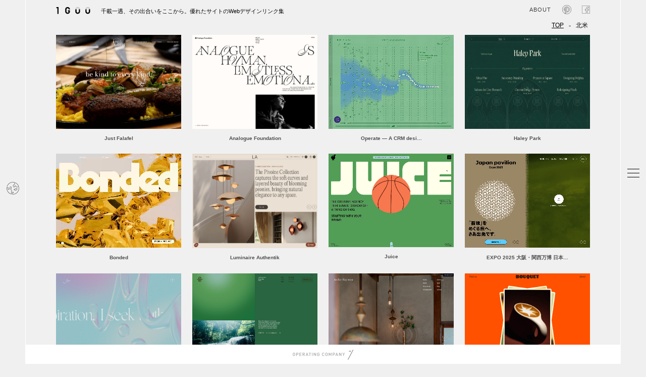

--- FILE ---
content_type: text/html; charset=UTF-8
request_url: https://1guu.jp/category/language/north-america/
body_size: 15468
content:
<!doctype html><html><head>  <script>(function(w,d,s,l,i){w[l]=w[l]||[];w[l].push({'gtm.start':
new Date().getTime(),event:'gtm.js'});var f=d.getElementsByTagName(s)[0],
j=d.createElement(s),dl=l!='dataLayer'?'&l='+l:'';j.async=true;j.src=
'https://www.googletagmanager.com/gtm.js?id='+i+dl;f.parentNode.insertBefore(j,f);
})(window,document,'script','dataLayer','GTM-MQNDQVKK');</script> <meta http-equiv="Content-Type" content="text/html; charset=UTF-8" /><meta name="keywords" content="webデザインギャラリー,webデザインアーカイブ,webデザインリンク集,webデザインブックマーク,webデザイン,Web DESIGN Showcase ,参考サイト,デザイン参考,海外デザイン" /><meta name="description" content="クオリティの高いWebデザインを集めたWebデザイナーのためのギャラリー・サイトリンク集です。サムネで動きも参考にできるので、目的のwebデザインがいち早く見つかります。国別からの検索も参考ください。" /><meta http-equiv="Content-Style-Type" content="text/css" /><meta http-equiv="Content-script-type" content="text/javascript" /><meta name="viewport" content="width=device-width,initial-scale=1.0,minimum-scale=1.0"><link rel="shortcut icon" href="/favicon.ico"><meta property="og:title" content="webデザイナーのためのギャラリー・サイトリンク集 / 1GUU" /><meta property="og:type" content="website" /><meta property="og:url" content="https://1guu.jp/" /><meta property="og:image" content="https://1guu.jp/ogp.jpg" /><meta property="og:site_name" content="1GUU" /><meta property="og:description" content="クオリティの高いWebデザインを集めたWebデザイナーのためのギャラリー・サイトリンク集です。サムネで動きも参考にできるので、目的のwebデザインがいち早く見つかります。国別からの検索も参考ください。" /><meta property="fb:app_id" content="268799450580162" /><meta name="twitter:card" content="summarylargeimage" /><style>img:is([sizes="auto" i], [sizes^="auto," i]) { contain-intrinsic-size: 3000px 1500px }</style><title>北米 | 1GUU</title><meta name="robots" content="max-image-preview:large" /><meta name="google-site-verification" content="27GQXQnXROMFZilc2fncKu9o6Wf-ZPJV6Z3ih05a_hQ" /><link rel="canonical" href="https://1guu.jp/category/language/north-america/" /><link rel="next" href="https://1guu.jp/category/language/north-america/page/2/" /><meta name="generator" content="All in One SEO (AIOSEO) 4.8.0" /> <script type="application/ld+json" class="aioseo-schema">{"@context":"https:\/\/schema.org","@graph":[{"@type":"BreadcrumbList","@id":"https:\/\/1guu.jp\/category\/language\/north-america\/#breadcrumblist","itemListElement":[{"@type":"ListItem","@id":"https:\/\/1guu.jp\/#listItem","position":1,"name":"\u5bb6","item":"https:\/\/1guu.jp\/","nextItem":{"@type":"ListItem","@id":"https:\/\/1guu.jp\/category\/language\/#listItem","name":"LANGUAGE"}},{"@type":"ListItem","@id":"https:\/\/1guu.jp\/category\/language\/#listItem","position":2,"name":"LANGUAGE","item":"https:\/\/1guu.jp\/category\/language\/","nextItem":{"@type":"ListItem","@id":"https:\/\/1guu.jp\/category\/language\/north-america\/#listItem","name":"\u5317\u7c73"},"previousItem":{"@type":"ListItem","@id":"https:\/\/1guu.jp\/#listItem","name":"\u5bb6"}},{"@type":"ListItem","@id":"https:\/\/1guu.jp\/category\/language\/north-america\/#listItem","position":3,"name":"\u5317\u7c73","previousItem":{"@type":"ListItem","@id":"https:\/\/1guu.jp\/category\/language\/#listItem","name":"LANGUAGE"}}]},{"@type":"CollectionPage","@id":"https:\/\/1guu.jp\/category\/language\/north-america\/#collectionpage","url":"https:\/\/1guu.jp\/category\/language\/north-america\/","name":"\u5317\u7c73 | 1GUU","inLanguage":"ja","isPartOf":{"@id":"https:\/\/1guu.jp\/#website"},"breadcrumb":{"@id":"https:\/\/1guu.jp\/category\/language\/north-america\/#breadcrumblist"}},{"@type":"Organization","@id":"https:\/\/1guu.jp\/#organization","name":"1GUU","description":"\u30af\u30aa\u30ea\u30c6\u30a3\u306e\u9ad8\u3044Web\u30c7\u30b6\u30a4\u30f3\u3092\u96c6\u3081\u305fWeb\u30c7\u30b6\u30a4\u30ca\u30fc\u306e\u305f\u3081\u306e\u30ae\u30e3\u30e9\u30ea\u30fc\u30fb\u30b5\u30a4\u30c8\u30ea\u30f3\u30af\u96c6\u3067\u3059\u3002\u30b5\u30e0\u30cd\u3067\u52d5\u304d\u3082\u53c2\u8003\u306b\u3067\u304d\u308b\u306e\u3067\u3001\u76ee\u7684\u306eweb\u30c7\u30b6\u30a4\u30f3\u304c\u3044\u3061\u65e9\u304f\u898b\u3064\u304b\u308a\u307e\u3059\u3002\u56fd\u5225\u304b\u3089\u306e\u691c\u7d22\u3082\u53c2\u8003\u304f\u3060\u3055\u3044\u3002","url":"https:\/\/1guu.jp\/","sameAs":["https:\/\/www.facebook.com\/1guu.jp\/"]},{"@type":"WebSite","@id":"https:\/\/1guu.jp\/#website","url":"https:\/\/1guu.jp\/","name":"1GUU","description":"\u30af\u30aa\u30ea\u30c6\u30a3\u306e\u9ad8\u3044Web\u30c7\u30b6\u30a4\u30f3\u3092\u96c6\u3081\u305fWeb\u30c7\u30b6\u30a4\u30ca\u30fc\u306e\u305f\u3081\u306e\u30ae\u30e3\u30e9\u30ea\u30fc\u30fb\u30b5\u30a4\u30c8\u30ea\u30f3\u30af\u96c6\u3067\u3059\u3002\u30b5\u30e0\u30cd\u3067\u52d5\u304d\u3082\u53c2\u8003\u306b\u3067\u304d\u308b\u306e\u3067\u3001\u76ee\u7684\u306eweb\u30c7\u30b6\u30a4\u30f3\u304c\u3044\u3061\u65e9\u304f\u898b\u3064\u304b\u308a\u307e\u3059\u3002\u56fd\u5225\u304b\u3089\u306e\u691c\u7d22\u3082\u53c2\u8003\u304f\u3060\u3055\u3044\u3002","inLanguage":"ja","publisher":{"@id":"https:\/\/1guu.jp\/#organization"}}]}</script> <link rel='dns-prefetch' href='//stats.wp.com' /><link rel="alternate" type="application/rss+xml" title="1GUU &raquo; 北米 カテゴリーのフィード" href="https://1guu.jp/category/language/north-america/feed/" /> <script type="text/javascript">window._wpemojiSettings = {"baseUrl":"https:\/\/s.w.org\/images\/core\/emoji\/15.0.3\/72x72\/","ext":".png","svgUrl":"https:\/\/s.w.org\/images\/core\/emoji\/15.0.3\/svg\/","svgExt":".svg","source":{"concatemoji":"https:\/\/1guu.jp\/wp-includes\/js\/wp-emoji-release.min.js"}};
/*! This file is auto-generated */
!function(i,n){var o,s,e;function c(e){try{var t={supportTests:e,timestamp:(new Date).valueOf()};sessionStorage.setItem(o,JSON.stringify(t))}catch(e){}}function p(e,t,n){e.clearRect(0,0,e.canvas.width,e.canvas.height),e.fillText(t,0,0);var t=new Uint32Array(e.getImageData(0,0,e.canvas.width,e.canvas.height).data),r=(e.clearRect(0,0,e.canvas.width,e.canvas.height),e.fillText(n,0,0),new Uint32Array(e.getImageData(0,0,e.canvas.width,e.canvas.height).data));return t.every(function(e,t){return e===r[t]})}function u(e,t,n){switch(t){case"flag":return n(e,"\ud83c\udff3\ufe0f\u200d\u26a7\ufe0f","\ud83c\udff3\ufe0f\u200b\u26a7\ufe0f")?!1:!n(e,"\ud83c\uddfa\ud83c\uddf3","\ud83c\uddfa\u200b\ud83c\uddf3")&&!n(e,"\ud83c\udff4\udb40\udc67\udb40\udc62\udb40\udc65\udb40\udc6e\udb40\udc67\udb40\udc7f","\ud83c\udff4\u200b\udb40\udc67\u200b\udb40\udc62\u200b\udb40\udc65\u200b\udb40\udc6e\u200b\udb40\udc67\u200b\udb40\udc7f");case"emoji":return!n(e,"\ud83d\udc26\u200d\u2b1b","\ud83d\udc26\u200b\u2b1b")}return!1}function f(e,t,n){var r="undefined"!=typeof WorkerGlobalScope&&self instanceof WorkerGlobalScope?new OffscreenCanvas(300,150):i.createElement("canvas"),a=r.getContext("2d",{willReadFrequently:!0}),o=(a.textBaseline="top",a.font="600 32px Arial",{});return e.forEach(function(e){o[e]=t(a,e,n)}),o}function t(e){var t=i.createElement("script");t.src=e,t.defer=!0,i.head.appendChild(t)}"undefined"!=typeof Promise&&(o="wpEmojiSettingsSupports",s=["flag","emoji"],n.supports={everything:!0,everythingExceptFlag:!0},e=new Promise(function(e){i.addEventListener("DOMContentLoaded",e,{once:!0})}),new Promise(function(t){var n=function(){try{var e=JSON.parse(sessionStorage.getItem(o));if("object"==typeof e&&"number"==typeof e.timestamp&&(new Date).valueOf()<e.timestamp+604800&&"object"==typeof e.supportTests)return e.supportTests}catch(e){}return null}();if(!n){if("undefined"!=typeof Worker&&"undefined"!=typeof OffscreenCanvas&&"undefined"!=typeof URL&&URL.createObjectURL&&"undefined"!=typeof Blob)try{var e="postMessage("+f.toString()+"("+[JSON.stringify(s),u.toString(),p.toString()].join(",")+"));",r=new Blob([e],{type:"text/javascript"}),a=new Worker(URL.createObjectURL(r),{name:"wpTestEmojiSupports"});return void(a.onmessage=function(e){c(n=e.data),a.terminate(),t(n)})}catch(e){}c(n=f(s,u,p))}t(n)}).then(function(e){for(var t in e)n.supports[t]=e[t],n.supports.everything=n.supports.everything&&n.supports[t],"flag"!==t&&(n.supports.everythingExceptFlag=n.supports.everythingExceptFlag&&n.supports[t]);n.supports.everythingExceptFlag=n.supports.everythingExceptFlag&&!n.supports.flag,n.DOMReady=!1,n.readyCallback=function(){n.DOMReady=!0}}).then(function(){return e}).then(function(){var e;n.supports.everything||(n.readyCallback(),(e=n.source||{}).concatemoji?t(e.concatemoji):e.wpemoji&&e.twemoji&&(t(e.twemoji),t(e.wpemoji)))}))}((window,document),window._wpemojiSettings);</script> <style id='wp-emoji-styles-inline-css' type='text/css'>img.wp-smiley, img.emoji {
		display: inline !important;
		border: none !important;
		box-shadow: none !important;
		height: 1em !important;
		width: 1em !important;
		margin: 0 0.07em !important;
		vertical-align: -0.1em !important;
		background: none !important;
		padding: 0 !important;
	}</style><link rel='stylesheet' id='wp-block-library-css' href='https://1guu.jp/wp-includes/css/dist/block-library/style.min.css' type='text/css' media='all' /><style id='classic-theme-styles-inline-css' type='text/css'>/*! This file is auto-generated */
.wp-block-button__link{color:#fff;background-color:#32373c;border-radius:9999px;box-shadow:none;text-decoration:none;padding:calc(.667em + 2px) calc(1.333em + 2px);font-size:1.125em}.wp-block-file__button{background:#32373c;color:#fff;text-decoration:none}</style><style id='global-styles-inline-css' type='text/css'>:root{--wp--preset--aspect-ratio--square: 1;--wp--preset--aspect-ratio--4-3: 4/3;--wp--preset--aspect-ratio--3-4: 3/4;--wp--preset--aspect-ratio--3-2: 3/2;--wp--preset--aspect-ratio--2-3: 2/3;--wp--preset--aspect-ratio--16-9: 16/9;--wp--preset--aspect-ratio--9-16: 9/16;--wp--preset--color--black: #000000;--wp--preset--color--cyan-bluish-gray: #abb8c3;--wp--preset--color--white: #ffffff;--wp--preset--color--pale-pink: #f78da7;--wp--preset--color--vivid-red: #cf2e2e;--wp--preset--color--luminous-vivid-orange: #ff6900;--wp--preset--color--luminous-vivid-amber: #fcb900;--wp--preset--color--light-green-cyan: #7bdcb5;--wp--preset--color--vivid-green-cyan: #00d084;--wp--preset--color--pale-cyan-blue: #8ed1fc;--wp--preset--color--vivid-cyan-blue: #0693e3;--wp--preset--color--vivid-purple: #9b51e0;--wp--preset--gradient--vivid-cyan-blue-to-vivid-purple: linear-gradient(135deg,rgba(6,147,227,1) 0%,rgb(155,81,224) 100%);--wp--preset--gradient--light-green-cyan-to-vivid-green-cyan: linear-gradient(135deg,rgb(122,220,180) 0%,rgb(0,208,130) 100%);--wp--preset--gradient--luminous-vivid-amber-to-luminous-vivid-orange: linear-gradient(135deg,rgba(252,185,0,1) 0%,rgba(255,105,0,1) 100%);--wp--preset--gradient--luminous-vivid-orange-to-vivid-red: linear-gradient(135deg,rgba(255,105,0,1) 0%,rgb(207,46,46) 100%);--wp--preset--gradient--very-light-gray-to-cyan-bluish-gray: linear-gradient(135deg,rgb(238,238,238) 0%,rgb(169,184,195) 100%);--wp--preset--gradient--cool-to-warm-spectrum: linear-gradient(135deg,rgb(74,234,220) 0%,rgb(151,120,209) 20%,rgb(207,42,186) 40%,rgb(238,44,130) 60%,rgb(251,105,98) 80%,rgb(254,248,76) 100%);--wp--preset--gradient--blush-light-purple: linear-gradient(135deg,rgb(255,206,236) 0%,rgb(152,150,240) 100%);--wp--preset--gradient--blush-bordeaux: linear-gradient(135deg,rgb(254,205,165) 0%,rgb(254,45,45) 50%,rgb(107,0,62) 100%);--wp--preset--gradient--luminous-dusk: linear-gradient(135deg,rgb(255,203,112) 0%,rgb(199,81,192) 50%,rgb(65,88,208) 100%);--wp--preset--gradient--pale-ocean: linear-gradient(135deg,rgb(255,245,203) 0%,rgb(182,227,212) 50%,rgb(51,167,181) 100%);--wp--preset--gradient--electric-grass: linear-gradient(135deg,rgb(202,248,128) 0%,rgb(113,206,126) 100%);--wp--preset--gradient--midnight: linear-gradient(135deg,rgb(2,3,129) 0%,rgb(40,116,252) 100%);--wp--preset--font-size--small: 13px;--wp--preset--font-size--medium: 20px;--wp--preset--font-size--large: 36px;--wp--preset--font-size--x-large: 42px;--wp--preset--spacing--20: 0.44rem;--wp--preset--spacing--30: 0.67rem;--wp--preset--spacing--40: 1rem;--wp--preset--spacing--50: 1.5rem;--wp--preset--spacing--60: 2.25rem;--wp--preset--spacing--70: 3.38rem;--wp--preset--spacing--80: 5.06rem;--wp--preset--shadow--natural: 6px 6px 9px rgba(0, 0, 0, 0.2);--wp--preset--shadow--deep: 12px 12px 50px rgba(0, 0, 0, 0.4);--wp--preset--shadow--sharp: 6px 6px 0px rgba(0, 0, 0, 0.2);--wp--preset--shadow--outlined: 6px 6px 0px -3px rgba(255, 255, 255, 1), 6px 6px rgba(0, 0, 0, 1);--wp--preset--shadow--crisp: 6px 6px 0px rgba(0, 0, 0, 1);}:where(.is-layout-flex){gap: 0.5em;}:where(.is-layout-grid){gap: 0.5em;}body .is-layout-flex{display: flex;}.is-layout-flex{flex-wrap: wrap;align-items: center;}.is-layout-flex > :is(*, div){margin: 0;}body .is-layout-grid{display: grid;}.is-layout-grid > :is(*, div){margin: 0;}:where(.wp-block-columns.is-layout-flex){gap: 2em;}:where(.wp-block-columns.is-layout-grid){gap: 2em;}:where(.wp-block-post-template.is-layout-flex){gap: 1.25em;}:where(.wp-block-post-template.is-layout-grid){gap: 1.25em;}.has-black-color{color: var(--wp--preset--color--black) !important;}.has-cyan-bluish-gray-color{color: var(--wp--preset--color--cyan-bluish-gray) !important;}.has-white-color{color: var(--wp--preset--color--white) !important;}.has-pale-pink-color{color: var(--wp--preset--color--pale-pink) !important;}.has-vivid-red-color{color: var(--wp--preset--color--vivid-red) !important;}.has-luminous-vivid-orange-color{color: var(--wp--preset--color--luminous-vivid-orange) !important;}.has-luminous-vivid-amber-color{color: var(--wp--preset--color--luminous-vivid-amber) !important;}.has-light-green-cyan-color{color: var(--wp--preset--color--light-green-cyan) !important;}.has-vivid-green-cyan-color{color: var(--wp--preset--color--vivid-green-cyan) !important;}.has-pale-cyan-blue-color{color: var(--wp--preset--color--pale-cyan-blue) !important;}.has-vivid-cyan-blue-color{color: var(--wp--preset--color--vivid-cyan-blue) !important;}.has-vivid-purple-color{color: var(--wp--preset--color--vivid-purple) !important;}.has-black-background-color{background-color: var(--wp--preset--color--black) !important;}.has-cyan-bluish-gray-background-color{background-color: var(--wp--preset--color--cyan-bluish-gray) !important;}.has-white-background-color{background-color: var(--wp--preset--color--white) !important;}.has-pale-pink-background-color{background-color: var(--wp--preset--color--pale-pink) !important;}.has-vivid-red-background-color{background-color: var(--wp--preset--color--vivid-red) !important;}.has-luminous-vivid-orange-background-color{background-color: var(--wp--preset--color--luminous-vivid-orange) !important;}.has-luminous-vivid-amber-background-color{background-color: var(--wp--preset--color--luminous-vivid-amber) !important;}.has-light-green-cyan-background-color{background-color: var(--wp--preset--color--light-green-cyan) !important;}.has-vivid-green-cyan-background-color{background-color: var(--wp--preset--color--vivid-green-cyan) !important;}.has-pale-cyan-blue-background-color{background-color: var(--wp--preset--color--pale-cyan-blue) !important;}.has-vivid-cyan-blue-background-color{background-color: var(--wp--preset--color--vivid-cyan-blue) !important;}.has-vivid-purple-background-color{background-color: var(--wp--preset--color--vivid-purple) !important;}.has-black-border-color{border-color: var(--wp--preset--color--black) !important;}.has-cyan-bluish-gray-border-color{border-color: var(--wp--preset--color--cyan-bluish-gray) !important;}.has-white-border-color{border-color: var(--wp--preset--color--white) !important;}.has-pale-pink-border-color{border-color: var(--wp--preset--color--pale-pink) !important;}.has-vivid-red-border-color{border-color: var(--wp--preset--color--vivid-red) !important;}.has-luminous-vivid-orange-border-color{border-color: var(--wp--preset--color--luminous-vivid-orange) !important;}.has-luminous-vivid-amber-border-color{border-color: var(--wp--preset--color--luminous-vivid-amber) !important;}.has-light-green-cyan-border-color{border-color: var(--wp--preset--color--light-green-cyan) !important;}.has-vivid-green-cyan-border-color{border-color: var(--wp--preset--color--vivid-green-cyan) !important;}.has-pale-cyan-blue-border-color{border-color: var(--wp--preset--color--pale-cyan-blue) !important;}.has-vivid-cyan-blue-border-color{border-color: var(--wp--preset--color--vivid-cyan-blue) !important;}.has-vivid-purple-border-color{border-color: var(--wp--preset--color--vivid-purple) !important;}.has-vivid-cyan-blue-to-vivid-purple-gradient-background{background: var(--wp--preset--gradient--vivid-cyan-blue-to-vivid-purple) !important;}.has-light-green-cyan-to-vivid-green-cyan-gradient-background{background: var(--wp--preset--gradient--light-green-cyan-to-vivid-green-cyan) !important;}.has-luminous-vivid-amber-to-luminous-vivid-orange-gradient-background{background: var(--wp--preset--gradient--luminous-vivid-amber-to-luminous-vivid-orange) !important;}.has-luminous-vivid-orange-to-vivid-red-gradient-background{background: var(--wp--preset--gradient--luminous-vivid-orange-to-vivid-red) !important;}.has-very-light-gray-to-cyan-bluish-gray-gradient-background{background: var(--wp--preset--gradient--very-light-gray-to-cyan-bluish-gray) !important;}.has-cool-to-warm-spectrum-gradient-background{background: var(--wp--preset--gradient--cool-to-warm-spectrum) !important;}.has-blush-light-purple-gradient-background{background: var(--wp--preset--gradient--blush-light-purple) !important;}.has-blush-bordeaux-gradient-background{background: var(--wp--preset--gradient--blush-bordeaux) !important;}.has-luminous-dusk-gradient-background{background: var(--wp--preset--gradient--luminous-dusk) !important;}.has-pale-ocean-gradient-background{background: var(--wp--preset--gradient--pale-ocean) !important;}.has-electric-grass-gradient-background{background: var(--wp--preset--gradient--electric-grass) !important;}.has-midnight-gradient-background{background: var(--wp--preset--gradient--midnight) !important;}.has-small-font-size{font-size: var(--wp--preset--font-size--small) !important;}.has-medium-font-size{font-size: var(--wp--preset--font-size--medium) !important;}.has-large-font-size{font-size: var(--wp--preset--font-size--large) !important;}.has-x-large-font-size{font-size: var(--wp--preset--font-size--x-large) !important;}
:where(.wp-block-post-template.is-layout-flex){gap: 1.25em;}:where(.wp-block-post-template.is-layout-grid){gap: 1.25em;}
:where(.wp-block-columns.is-layout-flex){gap: 2em;}:where(.wp-block-columns.is-layout-grid){gap: 2em;}
:root :where(.wp-block-pullquote){font-size: 1.5em;line-height: 1.6;}</style> <script type="text/javascript" src="https://1guu.jp/wp-includes/js/jquery/jquery.min.js" id="jquery-core-js"></script> <script type="text/javascript" src="https://1guu.jp/wp-includes/js/jquery/jquery-migrate.min.js" id="jquery-migrate-js"></script> <link rel="https://api.w.org/" href="https://1guu.jp/wp-json/" /><link rel="alternate" title="JSON" type="application/json" href="https://1guu.jp/wp-json/wp/v2/categories/138" /><link rel="EditURI" type="application/rsd+xml" title="RSD" href="https://1guu.jp/xmlrpc.php?rsd" /><meta name="generator" content="WordPress 6.7.4" /><style>img#wpstats{display:none}</style><link rel="stylesheet" type="text/css" href="https://1guu.jp/wp-content/cache/autoptimize/css/autoptimize_single_aaa0431b0b36be4b558e0fce2e3104e2.css" media="all, projection, print" /><link rel="stylesheet" type="text/css" href="https://1guu.jp/wp-content/cache/autoptimize/css/autoptimize_single_e6189a563cecd17893deef4325b42fa7.css" media="all, projection, print" /><link rel="stylesheet" type="text/css" href="https://1guu.jp/wp-content/cache/autoptimize/css/autoptimize_single_a440d3ce98104cc28cfcc65ab6fd153a.css" media="all, projection, print" /><link rel="stylesheet" type="text/css" href="https://1guu.jp/wp-content/cache/autoptimize/css/autoptimize_single_f5c3a6b5a46324bdb5e706569662bc05.css" media="all, projection, print" /></head><body> <noscript><iframe src="https://www.googletagmanager.com/ns.html?id=GTM-MQNDQVKK"
height="0" width="0" style="display:none;visibility:hidden"></iframe></noscript><header id="header"><section class="inner cbox"><div id="headerIntro"><h1> <a href="/"> <svg id="logo-base02" version="1.1" id="レイヤー_1" xmlns="http://www.w3.org/2000/svg" xmlns:xlink="http://www.w3.org/1999/xlink" x="0px"
 y="0px" width="100%" height="100%" viewBox="0 0 288.696 64.348" xml:space="preserve"> <g> <polygon fill="#040000" points="21.603,61.674 11.493,61.674 11.493,13.951 3.159,13.951 3.159,3.847 21.603,3.847 	"/> <g> <g> <g> <path fill="#C7C8C8" d="M97.373,61.674c-10.857,0-19.692-8.833-19.692-19.691V23.538c0-10.858,8.835-19.691,19.692-19.691
 c10.855,0,19.684,8.833,19.684,19.691v18.444C117.056,52.841,108.228,61.674,97.373,61.674z M97.373,13.951
 c-5.282,0-9.582,4.294-9.582,9.587v18.444c0,5.286,4.3,9.581,9.582,9.581c5.283,0,9.578-4.295,9.578-9.581V23.538
 C106.951,18.246,102.656,13.951,97.373,13.951z"/> </g> </g> <path fill="#040000" d="M97.373,61.674c-10.857,0-19.692-8.833-19.692-19.691V23.538c0-10.858,8.835-19.691,19.692-19.691
 c10.855,0,19.684,8.833,19.684,19.691h-10.105c0-5.292-4.295-9.587-9.578-9.587c-5.282,0-9.582,4.294-9.582,9.587v18.444
 c0,5.286,4.3,9.581,9.582,9.581c5.283,0,9.578-4.295,9.578-9.581l0,0h-6.71V31.88h16.815v10.103
 C117.056,52.841,108.228,61.674,97.373,61.674z"/> </g> <g> <g> <path fill="#C7C8C8" d="M182.156,61.674c-10.858,0-19.692-8.833-19.692-19.691V23.538c0-10.858,8.834-19.691,19.692-19.691
 c10.855,0,19.685,8.833,19.685,19.691v18.444C201.84,52.841,193.011,61.674,182.156,61.674z M182.156,13.951
 c-5.285,0-9.587,4.294-9.587,9.587v18.444c0,5.286,4.302,9.581,9.587,9.581c5.282,0,9.578-4.295,9.578-9.581V23.538
 C191.734,18.246,187.438,13.951,182.156,13.951z"/> </g> <path fill="#040000" d="M182.156,61.674c-10.858,0-19.692-8.833-19.692-19.691V23.538h10.105v18.444
 c0,5.286,4.302,9.581,9.587,9.581c5.282,0,9.578-4.295,9.578-9.581V23.538h10.106v18.444
 C201.84,52.841,193.011,61.674,182.156,61.674z"/> </g> <g> <g> <path fill="#C7C8C8" d="M266.936,61.674c-10.858,0-19.694-8.833-19.694-19.691V23.538c0-10.858,8.836-19.691,19.694-19.691
 c10.855,0,19.683,8.833,19.683,19.691v18.444C286.619,52.841,277.792,61.674,266.936,61.674z M266.936,13.951
 c-5.287,0-9.587,4.294-9.587,9.587v18.444c0,5.286,4.3,9.581,9.587,9.581c5.282,0,9.577-4.295,9.577-9.581V23.538
 C276.513,18.246,272.218,13.951,266.936,13.951z"/> </g> <path fill="#040000" d="M266.936,61.674c-10.858,0-19.694-8.833-19.694-19.691V23.538h10.107v18.444
 c0,5.286,4.3,9.581,9.587,9.581c5.282,0,9.582-4.295,9.582-9.581V23.538h10.105v18.444
 C286.624,52.841,277.794,61.674,266.936,61.674z"/> </g> </g> </svg> </a> <span>千載一遇、その出合いをここから。優れたサイトのWebデザインリンク集</span></h1><p class="facebookIcon snsIcon"> <a href="https://www.facebook.com/1guu.jp/" target="_blank"> <svg version="1.1" id="レイヤー_1" xmlns="http://www.w3.org/2000/svg" xmlns:xlink="http://www.w3.org/1999/xlink" x="0px" y="0px" width="31px" height="31px" viewBox="0 0 31 31" enable-background="new 0 0 31 31" xml:space="preserve"> <path fill="none" stroke="#3e3e3e" stroke-miterlimit="10" d="M28.844,0.5H2.156C1.241,0.5,0.5,1.241,0.5,2.156v26.688
 c0,0.915,0.741,1.656,1.656,1.656h14.368V18.883h-3.91v-4.528h3.91v-3.339c0-3.875,2.367-5.985,5.823-5.985
 c1.656,0,3.079,0.123,3.494,0.178v4.049L23.443,9.26c-1.88,0-2.244,0.893-2.244,2.204v2.891h4.483l-0.584,4.528H21.2V30.5h7.645
 c0.915,0,1.656-0.741,1.656-1.656V2.156C30.5,1.241,29.759,0.5,28.844,0.5z"/> </svg> </a></p><p class="pintIcon snsIcon"> <a href="https://jp.pinterest.com/1guu/" target="_blank"> <svg id="insticon" xmlns="http://www.w3.org/2000/svg" xmlns:xlink="http://www.w3.org/1999/xlink" width="31px" height="31px" viewBox="0 0 31 31"><path fill="none" stroke="#3e3e3e" stroke-miterlimit="10" d="m9.93,29.43c-.19-1.71-.06-3.34.32-4.91l1.5-6.47c-.24-.79-.43-1.69-.43-2.59,0-2.1,1.01-3.6,2.61-3.6,1.11,0,1.91.77,1.91,2.25,0,.47-.09.99-.28,1.59l-.66,2.16c-.13.41-.19.81-.19,1.14,0,1.5,1.14,2.34,2.61,2.34,2.61,0,4.46-2.7,4.46-6.2,0-3.9-2.55-6.39-6.32-6.39-4.2,0-6.86,2.74-6.86,6.54,0,1.54.47,2.96,1.39,3.94-.3.51-.62.6-1.11.6-1.5,0-2.92-2.12-2.92-5.01,0-4.99,3.99-8.96,9.6-8.96,5.89,0,9.58,4.11,9.58,9.17s-3.6,8.92-7.48,8.92c-1.54,0-2.89-.66-3.82-1.84l-.77,3.11c-.41,1.61-1.03,3.13-2.02,4.59,1.41.43,2.79.67,4.46.67,8.29,0,15-6.71,15-15S23.79.5,15.5.5.5,7.21.5,15.5c0,6.28,3.86,11.7,9.43,13.93"/></svg> </a></p><p class="aboutLink"><a href="/about.php">ABOUT</a></p></div></h1><div class="site"><ul class="cbox"><li><a href="/">TOP</a><span>&gt;</span></li><li>北米</li></ul></div></section></header><nav id="menuList"><div class="category"><h3>GLOBAL</h3><ul><li class="catTitle"><a href="https://1guu.jp/category/language/japan/">日本</a></li></ul><ul><li class="catTitle"><a href="http://1guu.jp/category/language/europe/">ヨーロッパ</a></li><li><a href="https://1guu.jp/category/language/europe/ireland/">アイルランド</a></li><li><a href="https://1guu.jp/category/language/europe/lithuania/">リトアニア</a></li><li><a href="https://1guu.jp/category/language/europe/belarus/">ベラルーシ</a></li><li><a href="https://1guu.jp/category/language/europe/armenia/">アルメニア</a></li><li><a href="https://1guu.jp/category/language/europe/iceland/">アイスランド</a></li><li><a href="https://1guu.jp/category/language/europe/malta/">マルタ</a></li><li><a href="https://1guu.jp/category/language/europe/estonia/">エストニア</a></li><li><a href="https://1guu.jp/category/language/europe/serbia/">セルビア</a></li><li><a href="https://1guu.jp/category/language/europe/%e3%82%b9%e3%83%ad%e3%83%90%e3%82%ad%e3%82%a2/">スロバキア</a></li><li><a href="https://1guu.jp/category/language/europe/%e3%83%95%e3%82%a3%e3%83%b3%e3%83%a9%e3%83%b3%e3%83%89/">フィンランド</a></li><li><a href="https://1guu.jp/category/language/europe/hun/">ハンガリー</a></li><li><a href="https://1guu.jp/category/language/europe/italy/">イタリア</a></li><li><a href="https://1guu.jp/category/language/europe/united-kingdom/">イギリス</a></li><li><a href="https://1guu.jp/category/language/europe/ukraine/">ウクライナ</a></li><li><a href="https://1guu.jp/category/language/europe/austria/">オーストリア</a></li><li><a href="https://1guu.jp/category/language/europe/netherlands/">オランダ</a></li><li><a href="https://1guu.jp/category/language/europe/greece/">ギリシャ</a></li><li><a href="https://1guu.jp/category/language/europe/republika-hrvatska/">クロアチア</a></li><li><a href="https://1guu.jp/category/language/europe/georgia/">ジョージア</a></li><li><a href="https://1guu.jp/category/language/europe/switzerland/">スイス</a></li><li><a href="https://1guu.jp/category/language/europe/sweden/">スウェーデン</a></li><li><a href="https://1guu.jp/category/language/europe/%e3%82%b9%e3%83%9a%e3%82%a4%e3%83%b3/">スペイン</a></li><li><a href="https://1guu.jp/category/language/europe/czech/">チェコ</a></li><li><a href="https://1guu.jp/category/language/europe/denmark/">デンマーク</a></li><li><a href="https://1guu.jp/category/language/europe/germany/">ドイツ</a></li><li><a href="https://1guu.jp/category/language/europe/norway/">ノルウェー</a></li><li><a href="https://1guu.jp/category/language/europe/france/">フランス</a></li><li><a href="https://1guu.jp/category/language/europe/bulgaria/">ブルガリア</a></li><li><a href="https://1guu.jp/category/language/europe/belgium/">ベルギー</a></li><li><a href="https://1guu.jp/category/language/europe/poland/">ポーランド</a></li><li><a href="https://1guu.jp/category/language/europe/portugal/">ポルトガル</a></li><li><a href="https://1guu.jp/category/language/europe/latvia/">ラトビア</a></li><li><a href="https://1guu.jp/category/language/europe/romania/">ルーマニア</a></li><li><a href="https://1guu.jp/category/language/europe/russia/">ロシア</a></li><li><a href="https://1guu.jp/category/language/europe/turkey/">トルコ</a></li></ul><ul><li class="catTitle"><a href="http://1guu.jp/category/language/north-america/">北米</a></li><li><a href="https://1guu.jp/category/language/north-america/america/">アメリカ</a></li><li><a href="https://1guu.jp/category/language/north-america/canada/">カナダ</a></li></ul><ul><li class="catTitle"><a href="http://1guu.jp/category/language/latin-america/">中南米</a></li><li><a href="https://1guu.jp/category/language/latin-america/chile/">チリ</a></li><li><a href="https://1guu.jp/category/language/latin-america/uruguay/">ウルグアイ</a></li><li><a href="https://1guu.jp/category/language/latin-america/argentina/">アルゼンチン</a></li><li><a href="https://1guu.jp/category/language/latin-america/costa-rica/">コスタリカ</a></li><li><a href="https://1guu.jp/category/language/latin-america/brazil/">ブラジル</a></li><li><a href="https://1guu.jp/category/language/latin-america/peru/">ペルー</a></li><li><a href="https://1guu.jp/category/language/latin-america/%e3%83%a1%e3%82%ad%e3%82%b7%e3%82%b3/">メキシコ</a></li></ul><ul><li class="catTitle"><a href="http://1guu.jp/category/language/asia/">アジア</a></li><li><a href="https://1guu.jp/category/language/asia/thailand/">タイ</a></li><li><a href="https://1guu.jp/category/language/asia/%e3%83%99%e3%83%88%e3%83%8a%e3%83%a0/">ベトナム</a></li><li><a href="https://1guu.jp/category/language/asia/%e3%83%9e%e3%83%ac%e3%83%bc%e3%82%b7%e3%82%a2/">マレーシア</a></li><li><a href="https://1guu.jp/category/language/asia/india/">インド</a></li><li><a href="https://1guu.jp/category/language/asia/indonesia/">インドネシア</a></li><li><a href="https://1guu.jp/category/language/asia/%e9%9f%93%e5%9b%bd/">韓国</a></li><li><a href="https://1guu.jp/category/language/asia/%e3%82%b7%e3%83%b3%e3%82%ac%e3%83%9d%e3%83%bc%e3%83%ab/">シンガポール</a></li><li><a href="https://1guu.jp/category/language/asia/%e5%8f%b0%e6%b9%be/">台湾</a></li><li><a href="https://1guu.jp/category/language/asia/%e4%b8%ad%e5%9b%bd/">中国</a></li></ul><ul><li class="catTitle"><a href="http://1guu.jp/category/language/middle-east/">中東</a></li><li><a href="https://1guu.jp/category/language/middle-east/afghanistan/">アフガニスタン</a></li><li><a href="https://1guu.jp/category/language/middle-east/iran/">イラン</a></li><li><a href="https://1guu.jp/category/language/middle-east/saudi/">サウジアラビア</a></li><li><a href="https://1guu.jp/category/language/middle-east/uae/">アラブ首長国連邦</a></li><li><a href="https://1guu.jp/category/language/middle-east/israel/">イスラエル</a></li><li><a href="https://1guu.jp/category/language/middle-east/%e3%83%89%e3%83%90%e3%82%a4/">ドバイ</a></li></ul><ul><li class="catTitle"><a href="http://1guu.jp/category/language/africa/">アフリカ</a></li><li><a href="https://1guu.jp/category/language/africa/nigeria/">ナイジェリア</a></li><li><a href="https://1guu.jp/category/language/africa/southafrica/">南アフリカ共和国</a></li></ul><ul><li class="catTitle"><a href="http://1guu.jp/category/language/oceania/">オセアニア</a></li><li><a href="https://1guu.jp/category/language/oceania/ncl/">ニューカレドニア</a></li><li><a href="https://1guu.jp/category/language/oceania/australia/">オーストラリア</a></li><li><a href="https://1guu.jp/category/language/oceania/new-zealand/">ニュージーランド</a></li></ul></div></nav><nav id="menuList02"><div class="category"><h3>INDUSTRY</h3><ul><li><a href="https://1guu.jp/category/industry/online-store/">オンラインストア</a></li><li><a href="https://1guu.jp/category/industry/leisure/">レジャー・娯楽施設</a></li><li><a href="https://1guu.jp/category/industry/commercial-facility/">商業施設</a></li><li><a href="https://1guu.jp/category/industry/entertainment/">エンターテイメント・ゲーム・ホビー・お笑い</a></li><li><a href="https://1guu.jp/category/industry/tv/">テレビ・アニメ・映画・漫画</a></li><li><a href="https://1guu.jp/category/industry/otera/">お寺・神社・仏閣</a></li><li><a href="https://1guu.jp/category/industry/travel/">旅行・ホテル・旅館</a></li><li><a href="https://1guu.jp/category/industry/agriculture/">農業・自然</a></li><li><a href="https://1guu.jp/category/industry/eco/">エコ・チャリティー</a></li><li><a href="https://1guu.jp/category/industry/finance/">金融・証券・保険・法律</a></li><li><a href="https://1guu.jp/category/industry/consulting/">コンサルタント</a></li><li><a href="https://1guu.jp/category/industry/vehicle/">自動車・バイク・自転車</a></li><li><a href="https://1guu.jp/category/industry/industry-industry/">工業・インフラ・運輸</a></li><li><a href="https://1guu.jp/category/industry/sports/">スポーツ・スポーツ用品</a></li><li><a href="https://1guu.jp/category/industry/beverage/">飲料・食品</a></li><li><a href="https://1guu.jp/category/industry/beauty/">美容・健康</a></li><li><a href="https://1guu.jp/category/industry/medical/">医療・病院・サイエンス</a></li><li><a href="https://1guu.jp/category/industry/web/">WEB・情報配信サービス</a></li><li><a href="https://1guu.jp/category/industry/computer/">コンピューター・テクノロジー</a></li><li><a href="https://1guu.jp/category/industry/communication/">通信・モバイル</a></li><li><a href="https://1guu.jp/category/industry/consumer-electronics/">家電製品・カメラ・PC</a></li><li><a href="https://1guu.jp/category/industry/region/">地域</a></li><li><a href="https://1guu.jp/category/industry/kids/">キッズ・子育て</a></li><li><a href="https://1guu.jp/category/industry/school/">学校・教育</a></li><li><a href="https://1guu.jp/category/industry/job/">転職・就職</a></li><li><a href="https://1guu.jp/category/industry/group/">団体・活動</a></li><li><a href="https://1guu.jp/category/industry/house/">建設・住宅・不動産</a></li><li><a href="https://1guu.jp/category/industry/restaurant/">飲食店・グルメ</a></li><li><a href="https://1guu.jp/category/industry/interior/">インテリア・雑貨</a></li><li><a href="https://1guu.jp/category/industry/accessories/">時計・アクセサリー</a></li><li><a href="https://1guu.jp/category/industry/wedding/">ウエディング</a></li><li><a href="https://1guu.jp/category/industry/fashion_all/">ファッション</a></li><li><a href="https://1guu.jp/category/industry/musics/">音楽</a></li><li><a href="https://1guu.jp/category/industry/design-industry/">アート・芸術</a></li><li><a href="https://1guu.jp/category/industry/production/">デザイン・制作・スタジオ・広告代理店</a></li><li><a href="https://1guu.jp/category/industry/publication/">出版・印刷</a></li></ul></div><div class="category"><h3>COLOR</h3><ul><li><a href="https://1guu.jp/category/color/white/">ホワイト系</a></li><li><a href="https://1guu.jp/category/color/black/">ブラック系</a></li><li><a href="https://1guu.jp/category/color/gray/">グレー系</a></li><li><a href="https://1guu.jp/category/color/red/">レッド系</a></li><li><a href="https://1guu.jp/category/color/orange/">オレンジ系</a></li><li><a href="https://1guu.jp/category/color/pink/">ピンク系</a></li><li><a href="https://1guu.jp/category/color/brown/">ブラウン系</a></li><li><a href="https://1guu.jp/category/color/beige/">ベージュ・ゴールド系</a></li><li><a href="https://1guu.jp/category/color/yellow/">イエロー系</a></li><li><a href="https://1guu.jp/category/color/purple/">パープル系</a></li><li><a href="https://1guu.jp/category/color/green/">グリーン系</a></li><li><a href="https://1guu.jp/category/color/blue/">ブルー系</a></li><li><a href="https://1guu.jp/category/color/colorful/">カラフル</a></li><li><a href="https://1guu.jp/category/color/monochromatic/">単色・モノクロ</a></li></ul></div><div class="category last"><h3>DESIGN</h3><ul><li><a href="https://1guu.jp/category/design/simple/">シンプル</a></li><li><a href="https://1guu.jp/category/design/standard/">スタンダード</a></li><li><a href="https://1guu.jp/category/design/japanese-style/">和風</a></li><li><a href="https://1guu.jp/category/design/antique/">アンティーク・レトロ・クラシック</a></li><li><a href="https://1guu.jp/category/design/analog/">アナログ・手描き</a></li><li><a href="https://1guu.jp/category/design/natural/">ナチュラル</a></li><li><a href="https://1guu.jp/category/design/illustration/">イラストレーション</a></li><li><a href="https://1guu.jp/category/design/cute/">ガーリー・キュート・かわいい</a></li><li><a href="https://1guu.jp/category/design/pop/">ポップ</a></li><li><a href="https://1guu.jp/category/design/cool/">クール・スタイリッシュ</a></li><li><a href="https://1guu.jp/category/design/hard/">ハード系</a></li><li><a href="https://1guu.jp/category/design/pixel-art/">ピクセルアート</a></li><li><a href="https://1guu.jp/category/design/icon/">アイコン・ピクトグラム</a></li><li><a href="https://1guu.jp/category/design/grid/">グリッドデザイン</a></li><li><a href="https://1guu.jp/category/design/collage/">コラージュ</a></li><li><a href="https://1guu.jp/category/design/web-font/">WEBフォント使用</a></li><li><a href="https://1guu.jp/category/design/scrolling/">スクロールアニメ・パララックス</a></li><li><a href="https://1guu.jp/category/design/3d/">3D・CG</a></li><li><a href="https://1guu.jp/category/design/movie/">映像・ムービー</a></li><li><a href="https://1guu.jp/category/design/typography/">タイポグラフィ</a></li><li><a href="https://1guu.jp/category/design/photographer/">フォトグラフィー</a></li><li><a href="https://1guu.jp/category/design/graphic-line/">グラフィック（線）</a></li><li><a href="https://1guu.jp/category/design/graphic-circle/">グラフィック（円）</a></li><li><a href="https://1guu.jp/category/design/graphic-triangle/">グラフィック（三角）</a></li><li><a href="https://1guu.jp/category/design/graphic-pattern/">グラフィック（パターン）</a></li><li><a href="https://1guu.jp/category/design/graphic-slanting/">グラフィック（斜め）</a></li><li><a href="https://1guu.jp/category/design/graphic-geometry/">グラフィック（幾何学）</a></li></ul></div></nav><main id="main"><div id="works"><div class="item js-matchHeight"> <a href="https://haleypark.design/" target="_blank"><div class="pht"><img src="https://1guu.jp/wp-content/uploads/2025/12/FireShot-Capture-056-Haley-Park-Software-Designer-haleypark.design.jpg" /></div><h3 class="pc">Haley Park</h3><h3 class="sp">Haley Park</h3> </a></div><div class="item js-matchHeight"> <a href="https://jfvegancafe.com/" target="_blank"><div class="pht"><img src="https://1guu.jp/wp-content/uploads/2025/12/jfvegancafe.jpg" /></div><h3 class="pc">Just Falafel</h3><h3 class="sp">Just Falafel</h3> </a></div><div class="item js-matchHeight"> <a href="https://analoguefoundation.com/" target="_blank"><div class="pht"><img src="https://1guu.jp/wp-content/uploads/2025/10/FireShot-Capture-009-Analogue-Foundation-analoguefoundation.com_.png" /></div><h3 class="pc">Analogue Foundation</h3><h3 class="sp">Analogue Founda…</h3> </a></div><div class="item js-matchHeight"> <a href="https://operate.so/" target="_blank"><video muted class="v top" autoplay loop poster="https://1guu.jp/wp-content/uploads/2025/09/b565429b4a65e03b836be97f1ba84dae.jpg"><source src="https://1guu.jp/wp-content/uploads/2025/09/eabc430760e5f3c45730df9831f9d9ea.mp4" type="video/mp4"></video> <img class="mpht top" src="https://1guu.jp/wp-content/uploads/2025/09/b565429b4a65e03b836be97f1ba84dae.jpg" alt=""><h3 class="pc mt">Operate — A CRM desi…</h3><h3 class="sp mt">Operate — A CRM…</h3> </a></div><div class="item js-matchHeight"> <a href="https://studiobonded.com/" target="_blank"><video muted class="v top" autoplay loop poster="https://1guu.jp/wp-content/uploads/2025/09/studiobonded.jpg"><source src="https://1guu.jp/wp-content/uploads/2025/09/studiobonded.mp4" type="video/mp4"></video> <img class="mpht top" src="https://1guu.jp/wp-content/uploads/2025/09/studiobonded.jpg" alt=""><h3 class="pc mt">Bonded</h3><h3 class="sp mt">Bonded</h3> </a></div><div class="item js-matchHeight"> <a href="https://www.luminaireauthentik.com/" target="_blank"><div class="pht"><img src="https://1guu.jp/wp-content/uploads/2025/09/FireShot-Capture-149-Luminaire-Authentik-Canadian-Custom-Lighting-Manufacturer_-www.luminaireauthentik.com_.jpg" /></div><h3 class="pc">Luminaire Authentik</h3><h3 class="sp">Luminaire Authe…</h3> </a></div><div class="item js-matchHeight"> <a href="https://www.juice.agency/" target="_blank"><video muted class="v top" autoplay loop poster="https://1guu.jp/wp-content/uploads/2025/08/juice.png"><source src="https://1guu.jp/wp-content/uploads/2025/08/juice.mp4" type="video/mp4"></video> <img class="mpht top" src="https://1guu.jp/wp-content/uploads/2025/08/juice.png" alt=""><h3 class="pc mt">Juice</h3><h3 class="sp mt">Juice</h3> </a></div><div class="item js-matchHeight"> <a href="https://2025-japan-pavilion.go.jp/" target="_blank"><video muted class="v top" autoplay loop poster=""><source src="https://1guu.jp/wp-content/uploads/2025/08/250822_1GUU.mp4" type="video/mp4"></video> <img class="mpht top" src="" alt=""><h3 class="pc mt">EXPO 2025 大阪・関西万博 日本…</h3><h3 class="sp mt">EXPO 2025 大阪・関西…</h3> </a></div><div class="item js-matchHeight"> <a href="https://jiii-atelier.com/" target="_blank"><div class="pht"><img src="https://1guu.jp/wp-content/uploads/2025/08/11fbfc379bb2f603bcac3fe94a799877.jpg" /></div><h3 class="pc">JIII ATELIER（ジーアトリエ）</h3><h3 class="sp">JIII ATELIER（ジー…</h3> </a></div><div class="item js-matchHeight"> <a href="https://satoyama-terrace.com/" target="_blank"><div class="pht"><img src="https://1guu.jp/wp-content/uploads/2025/08/3c2deea490deae5fa95d793071a97c29.jpg" /></div><h3 class="pc">SATOYAMA TERRACE</h3><h3 class="sp">SATOYAMA TERRAC…</h3> </a></div><div class="item js-matchHeight"> <a href="https://key-men.net/" target="_blank"><div class="pht"><img src="https://1guu.jp/wp-content/uploads/2025/07/6a6cf6cfe4cfb7aa612a50fe3e3cee88.jpg" /></div><h3 class="pc">Atelier Key-men</h3><h3 class="sp">Atelier Key-men</h3> </a></div><div class="item js-matchHeight"> <a href="https://bouquetinfusions.com/" target="_blank"><div class="pht"><img src="https://1guu.jp/wp-content/uploads/2025/07/FireShot-Capture-091-Bouquet-Infusions-bouquetinfusions.com_.jpg" /></div><h3 class="pc">Bouquet Infusions</h3><h3 class="sp">Bouquet Infusio…</h3> </a></div><div class="item js-matchHeight"> <a href="https://makewithnotion.com/" target="_blank"><div class="pht"><img src="https://1guu.jp/wp-content/uploads/2025/07/62b89a12ea84246a8f87cbd07a21ca63.jpg" /></div><h3 class="pc">Make with Notion</h3><h3 class="sp">Make with Notio…</h3> </a></div><div class="item js-matchHeight"> <a href="https://anri.vc/ja" target="_blank"><video muted class="v top" autoplay loop poster="https://1guu.jp/wp-content/uploads/2025/07/FireShot-Capture-100-We-Changer-Capital-ANRI-anri.vc_.jpg"><source src="https://1guu.jp/wp-content/uploads/2025/07/ANRI.mp4" type="video/mp4"></video> <img class="mpht top" src="https://1guu.jp/wp-content/uploads/2025/07/FireShot-Capture-100-We-Changer-Capital-ANRI-anri.vc_.jpg" alt=""><h3 class="pc mt">Projects | Changer C…</h3><h3 class="sp mt">Projects | Chan…</h3> </a></div><div class="item js-matchHeight"> <a href="https://www.speakbuddy.com/" target="_blank"><video muted class="v top" autoplay loop poster="https://1guu.jp/wp-content/uploads/2025/06/9748b82f1dd19138b55e2b8c9781d2aa.jpg"><source src="https://1guu.jp/wp-content/uploads/2025/06/speakbuddy.mp4" type="video/mp4"></video> <img class="mpht top" src="https://1guu.jp/wp-content/uploads/2025/06/9748b82f1dd19138b55e2b8c9781d2aa.jpg" alt=""><h3 class="pc mt">株式会社スピークバディ（SpeakBUD…</h3><h3 class="sp mt">株式会社スピークバディ（Spe…</h3> </a></div><div class="item js-matchHeight"> <a href="https://www.micro.so/" target="_blank"><video muted class="v top" autoplay loop poster="https://1guu.jp/wp-content/uploads/2025/06/pht_micro.jpg"><source src="https://1guu.jp/wp-content/uploads/2025/06/micro.mp4" type="video/mp4"></video> <img class="mpht top" src="https://1guu.jp/wp-content/uploads/2025/06/pht_micro.jpg" alt=""><h3 class="pc mt">Micro</h3><h3 class="sp mt">Micro</h3> </a></div><div class="item js-matchHeight"> <a href="https://valentime.vercel.app/" target="_blank"><video muted class="v top" autoplay loop poster="https://1guu.jp/wp-content/uploads/2025/05/pht_noomo.png"><source src="https://1guu.jp/wp-content/uploads/2025/05/noomo.mp4" type="video/mp4"></video> <img class="mpht top" src="https://1guu.jp/wp-content/uploads/2025/05/pht_noomo.png" alt=""><h3 class="pc mt">Noomo Valentime – Im…</h3><h3 class="sp mt">Noomo Valentime…</h3> </a></div><div class="item js-matchHeight"> <a href="https://www.wildyriftian.com/" target="_blank"><div class="pht"><img src="https://1guu.jp/wp-content/uploads/2025/05/FireShot-Capture-038-Wildy-Riftian-www.wildyriftian.com_.jpg" /></div><h3 class="pc">Wildy Riftian</h3><h3 class="sp">Wildy Riftian</h3> </a></div><div class="item js-matchHeight"> <a href="https://teaflow.webflow.io/" target="_blank"><div class="pht"><img src="https://1guu.jp/wp-content/uploads/2025/05/pht_teaflow.png" /></div><h3 class="pc">TeaFlow — Premium Te…</h3><h3 class="sp">TeaFlow — Premi…</h3> </a></div><div class="item js-matchHeight"> <a href="https://www.goldenrecord.jp/" target="_blank"><video muted class="v top" autoplay loop poster="https://1guu.jp/wp-content/uploads/2025/05/2c3b985b769c9a47cfa7774c653c2a82.jpg"><source src="https://1guu.jp/wp-content/uploads/2025/05/Golden_Record_inc.mp4" type="video/mp4"></video> <img class="mpht top" src="https://1guu.jp/wp-content/uploads/2025/05/2c3b985b769c9a47cfa7774c653c2a82.jpg" alt=""><h3 class="pc mt">Golden Record inc.</h3><h3 class="sp mt">Golden Record i…</h3> </a></div></div><div id="nextnav"> <a href="https://1guu.jp/category/language/north-america/page/2/" ></a></div></main><div id="copy"><p><a href="https://tuvalu.jp/" target="_blank"> <svg version="1.1" id="bg02" xmlns="http://www.w3.org/2000/svg" xmlns:xlink="http://www.w3.org/1999/xlink" x="0px" y="0px"
 viewBox="0 0 637 105" style="enable-background:new 0 0 637 105;" xml:space="preserve"><style type="text/css">.st0{fill:#666666;}
	.st1{fill:#A5A5A5;}</style><g> <g> <g> <path class="st0" d="M581.58,104.34c-0.38,0-0.75-0.09-1.09-0.27c-1.12-0.6-1.55-2-0.95-3.12l53.24-99.72
 c0.29-0.54,0.78-0.94,1.37-1.12c0.59-0.18,1.21-0.12,1.76,0.17c1.12,0.6,1.54,2,0.95,3.12l-53.24,99.72
 C583.21,103.87,582.44,104.34,581.58,104.34z"/> </g> <g> <path class="st0" d="M596.01,23.21c-1.17,0-2.12-0.95-2.12-2.12v-9.83c0-1.17,0.95-2.12,2.12-2.12c1.17,0,2.12,0.95,2.12,2.12
 v9.83C598.13,22.26,597.18,23.21,596.01,23.21z"/> </g> <g> <path class="st0" d="M607.95,23.21c-1.17,0-2.12-0.95-2.12-2.12v-9.83c0-1.17,0.95-2.12,2.12-2.12c1.17,0,2.12,0.95,2.12,2.12
 v9.83C610.07,22.26,609.12,23.21,607.95,23.21z"/> </g> </g> <g> <path class="st1" d="M25.07,47.93c0,1.59-0.02,3.04-0.05,4.34c-0.03,1.3-0.14,2.48-0.33,3.54c-0.19,1.06-0.5,2.05-0.94,2.96
 c-0.44,0.91-1.07,1.77-1.88,2.58c-1.16,1.16-2.48,2.04-3.95,2.65c-1.47,0.61-3.1,0.91-4.89,0.91c-1.79,0-3.41-0.3-4.86-0.91
 c-1.46-0.61-2.77-1.49-3.92-2.65c-0.82-0.81-1.44-1.67-1.88-2.58c-0.44-0.91-0.76-1.89-0.96-2.96c-0.2-1.06-0.32-2.24-0.35-3.54
 C1.02,50.97,1,49.52,1,47.93s0.02-3.04,0.05-4.34c0.03-1.3,0.15-2.48,0.35-3.54c0.2-1.06,0.52-2.05,0.96-2.96
 c0.44-0.91,1.07-1.77,1.88-2.58c1.16-1.16,2.47-2.04,3.92-2.65c1.46-0.61,3.08-0.91,4.86-0.91c1.78,0,3.41,0.3,4.89,0.91
 c1.47,0.61,2.79,1.49,3.95,2.65c0.81,0.81,1.44,1.67,1.88,2.58c0.44,0.91,0.75,1.89,0.94,2.96c0.19,1.06,0.3,2.24,0.33,3.54
 C25.05,44.89,25.07,46.33,25.07,47.93z M19.95,47.93c0-1.69-0.02-3.09-0.07-4.2c-0.05-1.11-0.14-2.05-0.28-2.81
 c-0.14-0.77-0.34-1.41-0.61-1.92c-0.27-0.52-0.6-0.99-1.01-1.43c-0.59-0.63-1.32-1.13-2.17-1.5c-0.86-0.38-1.78-0.56-2.78-0.56
 c-1,0-1.92,0.19-2.78,0.56c-0.86,0.38-1.58,0.88-2.17,1.5C7.67,38,7.34,38.48,7.07,38.99c-0.27,0.52-0.47,1.16-0.61,1.92
 c-0.14,0.77-0.23,1.7-0.28,2.81c-0.05,1.11-0.07,2.51-0.07,4.2s0.02,3.09,0.07,4.2c0.05,1.11,0.14,2.05,0.28,2.81
 c0.14,0.77,0.34,1.41,0.61,1.92c0.27,0.52,0.6,0.99,1.01,1.43c0.59,0.63,1.32,1.13,2.17,1.5c0.86,0.38,1.78,0.56,2.78,0.56
 c1,0,1.92-0.19,2.78-0.56c0.86-0.38,1.58-0.88,2.17-1.5c0.4-0.44,0.74-0.91,1.01-1.43c0.27-0.52,0.47-1.16,0.61-1.92
 c0.14-0.77,0.23-1.7,0.28-2.81C19.93,51.02,19.95,49.62,19.95,47.93z"/> <path class="st1" d="M60.15,41.36c0,1.47-0.25,2.82-0.75,4.06c-0.5,1.24-1.22,2.3-2.16,3.19c-0.94,0.89-2.06,1.59-3.38,2.11
 c-1.31,0.52-2.78,0.77-4.41,0.77h-7.6v13.14h-5.11v-33.4h12.69c1.63,0,3.1,0.26,4.42,0.77c1.32,0.52,2.44,1.22,3.38,2.11
 c0.94,0.89,1.66,1.96,2.16,3.21C59.9,38.58,60.15,39.92,60.15,41.36z M55.04,41.38c0-1.79-0.54-3.17-1.61-4.14
 c-1.07-0.97-2.5-1.46-4.28-1.46h-7.29v11.17h7.29c1.78,0,3.2-0.48,4.28-1.44C54.5,44.55,55.04,43.17,55.04,41.38z"/> <path class="st1" d="M70.77,64.63v-33.4h21.39v4.55H75.88v9.71h13.89v4.55H75.88v10.04h16.28v4.55H70.77z"/> <path class="st1" d="M121.6,64.63l-7.01-14.07h-6.31v14.07h-5.11v-33.4h12.97c1.6,0,3.03,0.24,4.3,0.73
 c1.27,0.49,2.36,1.16,3.27,2.02c0.91,0.86,1.61,1.89,2.09,3.1c0.49,1.2,0.73,2.51,0.73,3.92c0,2.41-0.65,4.36-1.94,5.84
 c-1.29,1.49-2.88,2.5-4.77,3.03l7.74,14.78H121.6z M121.41,41.03c0-1.66-0.52-2.95-1.57-3.87c-1.04-0.92-2.41-1.38-4.09-1.38
 h-7.48v10.46h7.48c1.68,0,3.05-0.45,4.09-1.36C120.89,43.97,121.41,42.69,121.41,41.03z"/> <path class="st1" d="M159.53,64.63l-2.3-6.71h-13.18l-2.3,6.71h-5.39l12.24-33.4h4.08l12.24,33.4H159.53z M150.76,38.78
 l-5.21,14.82h10.27L150.76,38.78z"/> <path class="st1" d="M183.07,35.78v28.85h-5.11V35.78h-9.19v-4.55h23.5v4.55H183.07z"/> <path class="st1" d="M202.7,64.63v-33.4h5.11v33.4H202.7z"/> <path class="st1" d="M241.01,64.63l-15.43-23.5v23.5h-5.11v-33.4h4.64l15.43,23.46V31.23h5.11v33.4H241.01z"/> <path class="st1" d="M280.96,57.12c-0.45,1.47-1.23,2.8-2.33,3.99c-1.29,1.34-2.7,2.32-4.23,2.91c-1.54,0.59-3.2,0.89-4.98,0.89
 c-1.76,0-3.37-0.3-4.84-0.91c-1.47-0.61-2.79-1.49-3.95-2.65c-0.82-0.81-1.44-1.67-1.88-2.58c-0.44-0.91-0.76-1.89-0.96-2.96
 c-0.2-1.06-0.32-2.24-0.35-3.54c-0.03-1.3-0.05-2.74-0.05-4.34s0.02-3.04,0.05-4.34c0.03-1.3,0.15-2.48,0.35-3.54
 c0.2-1.06,0.52-2.05,0.96-2.96c0.44-0.91,1.07-1.77,1.88-2.58c1.16-1.16,2.47-2.04,3.92-2.65c1.46-0.61,3.08-0.91,4.86-0.91
 c1.78,0,3.38,0.27,4.77,0.82c1.39,0.55,2.6,1.29,3.62,2.23c1.02,0.94,1.84,2.03,2.47,3.28c0.63,1.25,1.07,2.6,1.32,4.03h-5.16
 c-0.44-1.84-1.25-3.28-2.43-4.29c-1.18-1.02-2.71-1.52-4.58-1.52c-1,0-1.92,0.19-2.76,0.56c-0.84,0.38-1.56,0.88-2.15,1.5
 c-0.41,0.44-0.74,0.91-1.01,1.43c-0.27,0.52-0.47,1.16-0.61,1.92c-0.14,0.77-0.24,1.7-0.3,2.81c-0.06,1.11-0.09,2.51-0.09,4.2
 s0.03,3.1,0.09,4.22c0.06,1.13,0.16,2.07,0.3,2.84c0.14,0.77,0.34,1.41,0.61,1.92c0.27,0.52,0.6,0.99,1.01,1.43
 c0.59,0.63,1.31,1.12,2.15,1.48c0.84,0.36,1.76,0.54,2.76,0.54c1.09,0,2.1-0.2,3.04-0.61c0.93-0.41,1.73-0.99,2.39-1.74
 c0.62-0.72,1.06-1.5,1.31-2.35c0.25-0.84,0.37-1.81,0.37-2.91v-1.88h-7.13v-4.32h12.24v5.11
 C281.64,53.84,281.41,55.65,280.96,57.12z"/> <path class="st1" d="M330.97,59.05c-0.7,1.28-1.58,2.36-2.63,3.24c-1.05,0.88-2.24,1.53-3.57,1.97c-1.33,0.44-2.74,0.66-4.25,0.66
 c-1.75,0-3.36-0.3-4.83-0.91c-1.47-0.61-2.79-1.49-3.96-2.65c-0.82-0.81-1.45-1.67-1.89-2.58c-0.44-0.91-0.77-1.89-0.97-2.96
 c-0.21-1.06-0.32-2.24-0.36-3.54c-0.03-1.3-0.05-2.74-0.05-4.34s0.02-3.04,0.05-4.34c0.03-1.3,0.15-2.48,0.36-3.54
 c0.2-1.06,0.53-2.05,0.97-2.96c0.44-0.91,1.07-1.77,1.89-2.58c1.17-1.16,2.49-2.04,3.96-2.65s3.08-0.91,4.83-0.91
 c3.1,0,5.71,0.88,7.83,2.63c2.13,1.75,3.49,4.3,4.08,7.65h-5.16c-0.41-1.69-1.17-3.06-2.28-4.13c-1.11-1.06-2.6-1.59-4.48-1.59
 c-1,0-1.92,0.18-2.77,0.54c-0.84,0.36-1.56,0.85-2.16,1.48c-0.41,0.44-0.74,0.91-1.01,1.43c-0.27,0.52-0.47,1.16-0.61,1.92
 c-0.14,0.77-0.24,1.71-0.31,2.84s-0.09,2.53-0.09,4.22s0.03,3.1,0.09,4.22s0.17,2.07,0.31,2.84c0.14,0.77,0.34,1.41,0.61,1.92
 c0.27,0.52,0.6,0.99,1.01,1.43c0.59,0.63,1.31,1.12,2.16,1.48c0.85,0.36,1.77,0.54,2.77,0.54c1.88,0,3.38-0.53,4.5-1.6
 c1.13-1.06,1.89-2.44,2.3-4.13h5.11C332.16,56.29,331.67,57.76,330.97,59.05z"/> <path class="st1" d="M366.78,47.93c0,1.59-0.02,3.04-0.05,4.34c-0.03,1.3-0.14,2.48-0.33,3.54c-0.19,1.06-0.5,2.05-0.94,2.96
 c-0.44,0.91-1.07,1.77-1.88,2.58c-1.16,1.16-2.48,2.04-3.95,2.65c-1.47,0.61-3.1,0.91-4.89,0.91c-1.79,0-3.41-0.3-4.86-0.91
 c-1.46-0.61-2.77-1.49-3.92-2.65c-0.82-0.81-1.44-1.67-1.88-2.58c-0.44-0.91-0.76-1.89-0.96-2.96c-0.2-1.06-0.32-2.24-0.35-3.54
 c-0.03-1.3-0.05-2.74-0.05-4.34s0.02-3.04,0.05-4.34c0.03-1.3,0.15-2.48,0.35-3.54c0.2-1.06,0.52-2.05,0.96-2.96
 c0.44-0.91,1.07-1.77,1.88-2.58c1.16-1.16,2.47-2.04,3.92-2.65c1.46-0.61,3.08-0.91,4.86-0.91c1.78,0,3.41,0.3,4.89,0.91
 c1.47,0.61,2.79,1.49,3.95,2.65c0.81,0.81,1.44,1.67,1.88,2.58c0.44,0.91,0.75,1.89,0.94,2.96c0.19,1.06,0.3,2.24,0.33,3.54
 C366.76,44.89,366.78,46.33,366.78,47.93z M361.67,47.93c0-1.69-0.02-3.09-0.07-4.2c-0.05-1.11-0.14-2.05-0.28-2.81
 c-0.14-0.77-0.34-1.41-0.61-1.92c-0.27-0.52-0.6-0.99-1.01-1.43c-0.59-0.63-1.32-1.13-2.17-1.5c-0.86-0.38-1.78-0.56-2.78-0.56
 c-1,0-1.92,0.19-2.78,0.56c-0.86,0.38-1.58,0.88-2.17,1.5c-0.41,0.44-0.74,0.91-1.01,1.43c-0.27,0.52-0.47,1.16-0.61,1.92
 c-0.14,0.77-0.23,1.7-0.28,2.81c-0.05,1.11-0.07,2.51-0.07,4.2s0.02,3.09,0.07,4.2c0.05,1.11,0.14,2.05,0.28,2.81
 s0.34,1.41,0.61,1.92c0.27,0.52,0.6,0.99,1.01,1.43c0.59,0.63,1.32,1.13,2.17,1.5c0.86,0.38,1.78,0.56,2.78,0.56
 c1,0,1.92-0.19,2.78-0.56c0.86-0.38,1.58-0.88,2.17-1.5c0.4-0.44,0.74-0.91,1.01-1.43c0.27-0.52,0.47-1.16,0.61-1.92
 c0.14-0.77,0.23-1.7,0.28-2.81C361.64,51.02,361.67,49.62,361.67,47.93z"/> <path class="st1" d="M402.85,64.63V42.3l-7.68,16.28h-3.74l-7.86-16.28v22.33h-5.11v-33.4h5.11l9.73,20.78l9.55-20.78h5.11v33.4
 H402.85z"/> <path class="st1" d="M444.03,41.36c0,1.47-0.25,2.82-0.75,4.06c-0.5,1.24-1.22,2.3-2.16,3.19c-0.94,0.89-2.06,1.59-3.38,2.11
 c-1.31,0.52-2.78,0.77-4.41,0.77h-7.6v13.14h-5.11v-33.4h12.69c1.63,0,3.1,0.26,4.42,0.77c1.32,0.52,2.44,1.22,3.38,2.11
 c0.94,0.89,1.66,1.96,2.16,3.21C443.78,38.58,444.03,39.92,444.03,41.36z M438.91,41.38c0-1.79-0.54-3.17-1.61-4.14
 c-1.07-0.97-2.5-1.46-4.28-1.46h-7.29v11.17h7.29c1.78,0,3.2-0.48,4.28-1.44C438.38,44.55,438.91,43.17,438.91,41.38z"/> <path class="st1" d="M472.11,64.63l-2.3-6.71h-13.18l-2.3,6.71h-5.39l12.24-33.4h4.08l12.24,33.4H472.11z M463.34,38.78
 l-5.21,14.82h10.27L463.34,38.78z"/> <path class="st1" d="M508.02,64.63l-15.43-23.5v23.5h-5.11v-33.4h4.64l15.43,23.46V31.23h5.11v33.4H508.02z"/> <path class="st1" d="M537.65,50.88v13.75h-5.11V50.88l-9.99-19.66h5.54l7.01,14.68l7.01-14.68h5.54L537.65,50.88z"/> </g> </g> </svg> </a></p></div> <script src="//code.jquery.com/jquery-1.10.1.min.js"></script> <script type="text/javascript" src="https://1guu.jp/wp-content/themes/1guu/js/library.js"></script> <script type="text/javascript" src="https://1guu.jp/wp-content/themes/1guu/js/jquery.matchHeight.js"></script> <script type="text/javascript" id="infinite-scroll-js-extra">var infinite_scroll = "{\"loading\":{\"msgText\":\"\",\"finishedMsg\":\"\",\"img\":\"http:\\\/\\\/1guu.jp\\\/wp-content\\\/uploads\\\/2018\\\/01\\\/loading.gif\"},\"nextSelector\":\"#nextnav a\",\"navSelector\":\"#nextnav\",\"itemSelector\":\"#main #works .item\",\"contentSelector\":\"#main #works\",\"debug\":false,\"behavior\":\"\",\"callback\":\"jQuery(function($) {\\r\\n\\t$.fn.extend({\\r\\n\\t\\trandomdisplay : function(num) {\\r\\n\\t\\t\\treturn this.each(function() {\\r\\n\\t\\t\\t\\tvar chn = $(this).children().hide().length;\\r\\n\\t\\t\\t\\tfor(var i = 0; i < num && i < chn; i++) {\\r\\n\\t\\t\\t\\t\\tvar r = parseInt(Math.random() * (chn - i)) + i;\\r\\n\\t\\t\\t\\t$(this).children().eq(r).show().prependTo($(this));\\r\\n\\t\\t\\t\\t}\\r\\n\\t\\t\\t});\\r\\n\\t\\t}\\r\\n\\t});\\r\\n\\t$(function(){\\r\\n\\t\\t$(\\\"[randomdisplay]\\\").each(function() {\\r\\n\\t\\t$(this).randomdisplay($(this).attr(\\\"randomdisplay\\\"));\\r\\n\\t\\t});\\r\\n\\t});\\r\\n});\\r\\n\\r\\n\"}";</script> <script type="text/javascript" src="https://1guu.jp/wp-content/plugins/infinite-scroll/js/front-end/jquery.infinitescroll.js" id="infinite-scroll-js"></script> <script type="text/javascript" id="jetpack-stats-js-before">_stq = window._stq || [];
_stq.push([ "view", JSON.parse("{\"v\":\"ext\",\"blog\":\"142522091\",\"post\":\"0\",\"tz\":\"9\",\"srv\":\"1guu.jp\",\"j\":\"1:14.4.1\"}") ]);
_stq.push([ "clickTrackerInit", "142522091", "0" ]);</script> <script type="text/javascript" src="https://stats.wp.com/e-202604.js" id="jetpack-stats-js" defer="defer" data-wp-strategy="defer"></script> <script type="text/javascript">// Because the `wp_localize_script` method makes everything a string
infinite_scroll = jQuery.parseJSON(infinite_scroll);

jQuery( infinite_scroll.contentSelector ).infinitescroll( infinite_scroll, function(newElements, data, url) { eval(infinite_scroll.callback); });</script> </body></html>

--- FILE ---
content_type: text/css
request_url: https://1guu.jp/wp-content/cache/autoptimize/css/autoptimize_single_f5c3a6b5a46324bdb5e706569662bc05.css
body_size: -20
content:
@charset "UTF-8";@media only screen and (max-width:639px){#header{padding:12px 0 30px}}